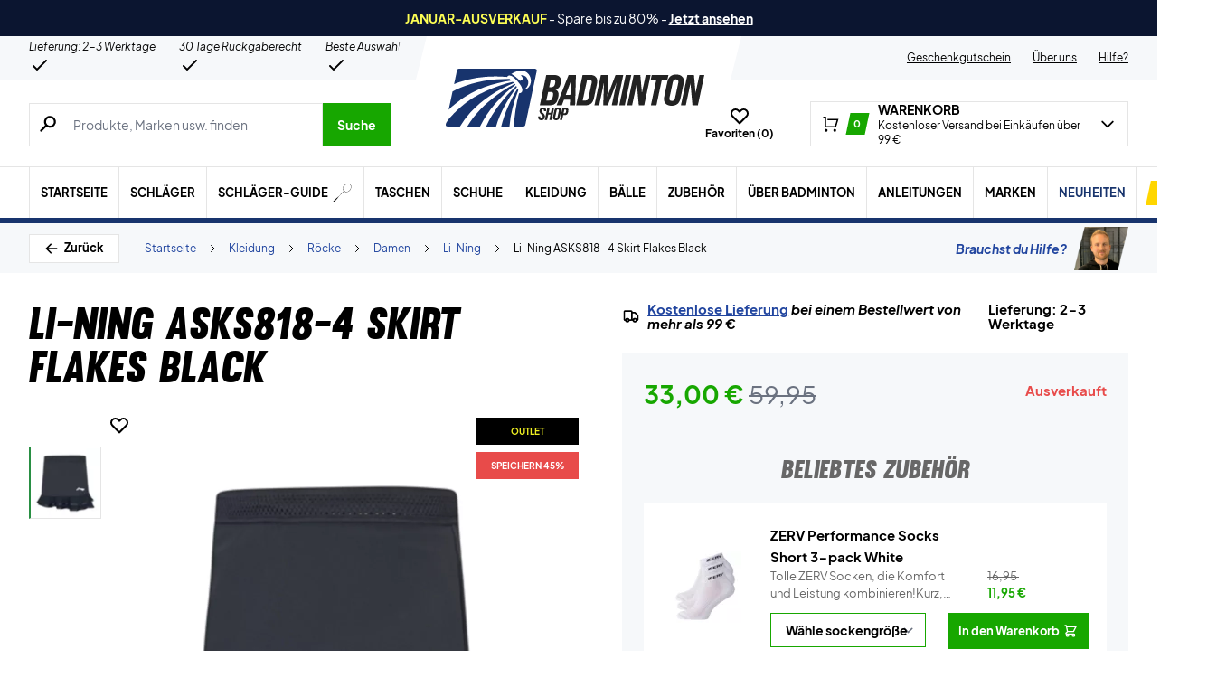

--- FILE ---
content_type: text/html; charset=UTF-8
request_url: https://badminton-shop.de/wp-admin/admin-ajax.php
body_size: -462
content:
{"wcStoreNonce":"3c0aa566ab"}

--- FILE ---
content_type: text/html; charset=UTF-8
request_url: https://badminton-shop.de/wp-admin/admin-ajax.php
body_size: 411
content:
{"variations":[{"attributes":{"attribute_pa_sockengroesse":"43-47"},"availability_html":"<p class=\"stock in-stock\">198 vorr\u00e4tig<\/p>\n","backorders_allowed":false,"dimensions":{"length":"","width":"","height":""},"dimensions_html":"n.\u00a0a.","display_price":11.95,"display_regular_price":16.95,"image":{"title":"ZERV-Performance-Socks-Short-3-pack-White_miujry","caption":"","url":"https:\/\/badminton-shop.de\/wp-content\/uploads\/2024\/09\/ZERV-Performance-Socks-Short-3-pack-White_miujry.jpg","alt":"ZERV-Performance-Socks-Short-3-pack-White_miujry","src":"https:\/\/badminton-shop.de\/wp-content\/uploads\/2024\/09\/ZERV-Performance-Socks-Short-3-pack-White_miujry-448x448.jpg","srcset":"https:\/\/badminton-shop.de\/wp-content\/uploads\/2024\/09\/ZERV-Performance-Socks-Short-3-pack-White_miujry-448x448.jpg 448w, https:\/\/badminton-shop.de\/wp-content\/uploads\/2024\/09\/ZERV-Performance-Socks-Short-3-pack-White_miujry-896x896.jpg 896w, https:\/\/badminton-shop.de\/wp-content\/uploads\/2024\/09\/ZERV-Performance-Socks-Short-3-pack-White_miujry-80x80.jpg 80w, https:\/\/badminton-shop.de\/wp-content\/uploads\/2024\/09\/ZERV-Performance-Socks-Short-3-pack-White_miujry-768x768.jpg 768w, https:\/\/badminton-shop.de\/wp-content\/uploads\/2024\/09\/ZERV-Performance-Socks-Short-3-pack-White_miujry-1536x1536.jpg 1536w, https:\/\/badminton-shop.de\/wp-content\/uploads\/2024\/09\/ZERV-Performance-Socks-Short-3-pack-White_miujry-600x600.jpg 600w, https:\/\/badminton-shop.de\/wp-content\/uploads\/2024\/09\/ZERV-Performance-Socks-Short-3-pack-White_miujry-480x480.jpg 480w, https:\/\/badminton-shop.de\/wp-content\/uploads\/2024\/09\/ZERV-Performance-Socks-Short-3-pack-White_miujry-160x160.jpg 160w, https:\/\/badminton-shop.de\/wp-content\/uploads\/2024\/09\/ZERV-Performance-Socks-Short-3-pack-White_miujry-840x840.jpg 840w, https:\/\/badminton-shop.de\/wp-content\/uploads\/2024\/09\/ZERV-Performance-Socks-Short-3-pack-White_miujry-224x224.jpg 224w, https:\/\/badminton-shop.de\/wp-content\/uploads\/2024\/09\/ZERV-Performance-Socks-Short-3-pack-White_miujry.jpg 1620w","sizes":"(max-width: 448px) 100vw, 448px","full_src":"https:\/\/badminton-shop.de\/wp-content\/uploads\/2024\/09\/ZERV-Performance-Socks-Short-3-pack-White_miujry.jpg","full_src_w":1620,"full_src_h":1620,"gallery_thumbnail_src":"https:\/\/badminton-shop.de\/wp-content\/uploads\/2024\/09\/ZERV-Performance-Socks-Short-3-pack-White_miujry-80x80.jpg","gallery_thumbnail_src_w":80,"gallery_thumbnail_src_h":80,"thumb_src":"https:\/\/badminton-shop.de\/wp-content\/uploads\/2024\/09\/ZERV-Performance-Socks-Short-3-pack-White_miujry-224x224.jpg","thumb_src_w":224,"thumb_src_h":224,"src_w":448,"src_h":448},"image_id":1200046384,"is_downloadable":false,"is_in_stock":true,"is_purchasable":true,"is_sold_individually":"no","is_virtual":false,"max_qty":198,"min_qty":1,"price_html":"","sku":"2211662037","variation_description":"","variation_id":1200046356,"variation_is_active":true,"variation_is_visible":true,"weight":"","weight_html":"n.\u00a0a."},{"attributes":{"attribute_pa_sockengroesse":"39-42"},"availability_html":"<p class=\"stock in-stock\">891 vorr\u00e4tig<\/p>\n","backorders_allowed":false,"dimensions":{"length":"","width":"","height":""},"dimensions_html":"n.\u00a0a.","display_price":11.95,"display_regular_price":16.95,"image":{"title":"ZERV-Performance-Socks-Short-3-pack-White_miujry","caption":"","url":"https:\/\/badminton-shop.de\/wp-content\/uploads\/2024\/09\/ZERV-Performance-Socks-Short-3-pack-White_miujry.jpg","alt":"ZERV-Performance-Socks-Short-3-pack-White_miujry","src":"https:\/\/badminton-shop.de\/wp-content\/uploads\/2024\/09\/ZERV-Performance-Socks-Short-3-pack-White_miujry-448x448.jpg","srcset":"https:\/\/badminton-shop.de\/wp-content\/uploads\/2024\/09\/ZERV-Performance-Socks-Short-3-pack-White_miujry-448x448.jpg 448w, https:\/\/badminton-shop.de\/wp-content\/uploads\/2024\/09\/ZERV-Performance-Socks-Short-3-pack-White_miujry-896x896.jpg 896w, https:\/\/badminton-shop.de\/wp-content\/uploads\/2024\/09\/ZERV-Performance-Socks-Short-3-pack-White_miujry-80x80.jpg 80w, https:\/\/badminton-shop.de\/wp-content\/uploads\/2024\/09\/ZERV-Performance-Socks-Short-3-pack-White_miujry-768x768.jpg 768w, https:\/\/badminton-shop.de\/wp-content\/uploads\/2024\/09\/ZERV-Performance-Socks-Short-3-pack-White_miujry-1536x1536.jpg 1536w, https:\/\/badminton-shop.de\/wp-content\/uploads\/2024\/09\/ZERV-Performance-Socks-Short-3-pack-White_miujry-600x600.jpg 600w, https:\/\/badminton-shop.de\/wp-content\/uploads\/2024\/09\/ZERV-Performance-Socks-Short-3-pack-White_miujry-480x480.jpg 480w, https:\/\/badminton-shop.de\/wp-content\/uploads\/2024\/09\/ZERV-Performance-Socks-Short-3-pack-White_miujry-160x160.jpg 160w, https:\/\/badminton-shop.de\/wp-content\/uploads\/2024\/09\/ZERV-Performance-Socks-Short-3-pack-White_miujry-840x840.jpg 840w, https:\/\/badminton-shop.de\/wp-content\/uploads\/2024\/09\/ZERV-Performance-Socks-Short-3-pack-White_miujry-224x224.jpg 224w, https:\/\/badminton-shop.de\/wp-content\/uploads\/2024\/09\/ZERV-Performance-Socks-Short-3-pack-White_miujry.jpg 1620w","sizes":"(max-width: 448px) 100vw, 448px","full_src":"https:\/\/badminton-shop.de\/wp-content\/uploads\/2024\/09\/ZERV-Performance-Socks-Short-3-pack-White_miujry.jpg","full_src_w":1620,"full_src_h":1620,"gallery_thumbnail_src":"https:\/\/badminton-shop.de\/wp-content\/uploads\/2024\/09\/ZERV-Performance-Socks-Short-3-pack-White_miujry-80x80.jpg","gallery_thumbnail_src_w":80,"gallery_thumbnail_src_h":80,"thumb_src":"https:\/\/badminton-shop.de\/wp-content\/uploads\/2024\/09\/ZERV-Performance-Socks-Short-3-pack-White_miujry-224x224.jpg","thumb_src_w":224,"thumb_src_h":224,"src_w":448,"src_h":448},"image_id":1200046384,"is_downloadable":false,"is_in_stock":true,"is_purchasable":true,"is_sold_individually":"no","is_virtual":false,"max_qty":891,"min_qty":1,"price_html":"","sku":"2211662023","variation_description":"","variation_id":1200046357,"variation_is_active":true,"variation_is_visible":true,"weight":"","weight_html":"n.\u00a0a."},{"attributes":{"attribute_pa_sockengroesse":"35-38"},"availability_html":"<p class=\"stock in-stock\">170 vorr\u00e4tig<\/p>\n","backorders_allowed":false,"dimensions":{"length":"","width":"","height":""},"dimensions_html":"n.\u00a0a.","display_price":11.95,"display_regular_price":16.95,"image":{"title":"ZERV-Performance-Socks-Short-3-pack-White_miujry","caption":"","url":"https:\/\/badminton-shop.de\/wp-content\/uploads\/2024\/09\/ZERV-Performance-Socks-Short-3-pack-White_miujry.jpg","alt":"ZERV-Performance-Socks-Short-3-pack-White_miujry","src":"https:\/\/badminton-shop.de\/wp-content\/uploads\/2024\/09\/ZERV-Performance-Socks-Short-3-pack-White_miujry-448x448.jpg","srcset":"https:\/\/badminton-shop.de\/wp-content\/uploads\/2024\/09\/ZERV-Performance-Socks-Short-3-pack-White_miujry-448x448.jpg 448w, https:\/\/badminton-shop.de\/wp-content\/uploads\/2024\/09\/ZERV-Performance-Socks-Short-3-pack-White_miujry-896x896.jpg 896w, https:\/\/badminton-shop.de\/wp-content\/uploads\/2024\/09\/ZERV-Performance-Socks-Short-3-pack-White_miujry-80x80.jpg 80w, https:\/\/badminton-shop.de\/wp-content\/uploads\/2024\/09\/ZERV-Performance-Socks-Short-3-pack-White_miujry-768x768.jpg 768w, https:\/\/badminton-shop.de\/wp-content\/uploads\/2024\/09\/ZERV-Performance-Socks-Short-3-pack-White_miujry-1536x1536.jpg 1536w, https:\/\/badminton-shop.de\/wp-content\/uploads\/2024\/09\/ZERV-Performance-Socks-Short-3-pack-White_miujry-600x600.jpg 600w, https:\/\/badminton-shop.de\/wp-content\/uploads\/2024\/09\/ZERV-Performance-Socks-Short-3-pack-White_miujry-480x480.jpg 480w, https:\/\/badminton-shop.de\/wp-content\/uploads\/2024\/09\/ZERV-Performance-Socks-Short-3-pack-White_miujry-160x160.jpg 160w, https:\/\/badminton-shop.de\/wp-content\/uploads\/2024\/09\/ZERV-Performance-Socks-Short-3-pack-White_miujry-840x840.jpg 840w, https:\/\/badminton-shop.de\/wp-content\/uploads\/2024\/09\/ZERV-Performance-Socks-Short-3-pack-White_miujry-224x224.jpg 224w, https:\/\/badminton-shop.de\/wp-content\/uploads\/2024\/09\/ZERV-Performance-Socks-Short-3-pack-White_miujry.jpg 1620w","sizes":"(max-width: 448px) 100vw, 448px","full_src":"https:\/\/badminton-shop.de\/wp-content\/uploads\/2024\/09\/ZERV-Performance-Socks-Short-3-pack-White_miujry.jpg","full_src_w":1620,"full_src_h":1620,"gallery_thumbnail_src":"https:\/\/badminton-shop.de\/wp-content\/uploads\/2024\/09\/ZERV-Performance-Socks-Short-3-pack-White_miujry-80x80.jpg","gallery_thumbnail_src_w":80,"gallery_thumbnail_src_h":80,"thumb_src":"https:\/\/badminton-shop.de\/wp-content\/uploads\/2024\/09\/ZERV-Performance-Socks-Short-3-pack-White_miujry-224x224.jpg","thumb_src_w":224,"thumb_src_h":224,"src_w":448,"src_h":448},"image_id":1200046384,"is_downloadable":false,"is_in_stock":true,"is_purchasable":true,"is_sold_individually":"no","is_virtual":false,"max_qty":170,"min_qty":1,"price_html":"","sku":"2211662013","variation_description":"","variation_id":1200046358,"variation_is_active":true,"variation_is_visible":true,"weight":"","weight_html":"n.\u00a0a."}],"attributes":{"pa_sockengroesse":{"options":[{"term_id":2557,"name":"35-38","slug":"35-38","term_group":0,"term_taxonomy_id":2557,"taxonomy":"pa_sockengroesse","description":"","parent":0,"count":21,"filter":"raw"},{"term_id":2558,"name":"39-42","slug":"39-42","term_group":0,"term_taxonomy_id":2558,"taxonomy":"pa_sockengroesse","description":"","parent":0,"count":23,"filter":"raw"},{"term_id":2559,"name":"43-47","slug":"43-47","term_group":0,"term_taxonomy_id":2559,"taxonomy":"pa_sockengroesse","description":"","parent":0,"count":20,"filter":"raw"}],"label":"Sockengr\u00f6\u00dfe"}}}